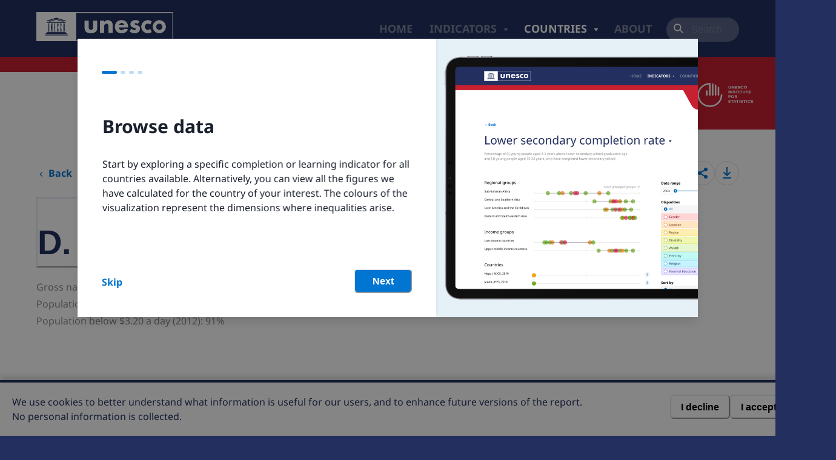

--- FILE ---
content_type: image/svg+xml
request_url: https://www.education-inequalities.org/_next/static/media/GEM-UNIFS-brand-logo.0518c15c.svg
body_size: 16641
content:
<?xml version="1.0" encoding="UTF-8"?>
<svg width="226px" height="48px" viewBox="0 0 226 48" version="1.1" xmlns="http://www.w3.org/2000/svg" xmlns:xlink="http://www.w3.org/1999/xlink">
    <title>Group</title>
    <g id="Symbols" stroke="none" stroke-width="1" fill="none" fill-rule="evenodd">
        <g id="components/desktop/header-secondary" transform="translate(-1182.000000, -35.000000)" fill="#FFFFFF">
            <g id="Group" transform="translate(1182.000000, 35.000000)">
                <g id="Group-2" transform="translate(0.000000, 0.000000)">
                    <g id="Group">
                        <path d="M44.3832432,31.4415787 C44.0364254,30.8502164 43.396522,30.4864865 42.7016651,30.4864865 L39.6083916,30.4864865 L39.6083916,43.1351351 L44.3832432,33.3541719 C44.7300611,32.7628097 44.7300611,32.0305322 44.3832432,31.4415787" id="Fill-34"></path>
                        <path d="M8.39160839,25.9459459 L8.39160839,21.0908499 C8.39160839,20.1908987 7.64066461,19.4594595 6.71265883,19.4594595 C5.78716458,19.4594595 5.03496503,20.1908987 5.03496503,21.0908499 L5.03496503,25.9459459 L8.39160839,25.9459459 Z" id="Fill-36"></path>
                        <path d="M25.0570672,27.5675676 C26.1253713,27.5675676 27.0633945,28.1462319 27.5398507,28.9969992 C30.115692,33.4361985 37.9300699,46.7027027 37.9300699,46.7027027 L9.94323139,46.7027027 L0.26893719,30.4680187 C-0.0896457299,29.8691545 -0.0896457299,29.1312684 0.26893719,28.5335925 C0.627520109,27.9371048 1.28388815,27.5675676 1.99981322,27.5675676 L25.0570672,27.5675676 Z" id="Fill-38"></path>
                        <path d="M33.2307692,34.7027027 L33.2307692,4.84385001 C33.2307692,3.96339666 32.4801063,3.24324324 31.5537028,3.24324324 C30.6260441,3.24324324 29.8741259,3.96339666 29.8741259,4.84385001 L29.8741259,28.899606 C30.6938297,30.3135949 31.9152261,32.4274007 33.2307692,34.7027027" id="Fill-40"></path>
                        <path d="M37.9300699,43.4594595 L37.9300699,17.821371 C37.9300699,16.9360166 37.1778704,16.2162162 36.2536319,16.2162162 C35.3256261,16.2162162 34.5734266,16.9360166 34.5734266,17.821371 L34.5734266,37.6362747 C35.7977914,39.7596857 36.9945296,41.8375094 37.9300699,43.4594595" id="Fill-42"></path>
                        <path d="M25.5923344,25.6696434 C26.6304585,25.6696434 27.4853105,26.018884 28.1958042,26.5945946 L28.1958042,11.3221716 C28.1958042,10.4460902 27.4426307,9.72972973 26.5174825,9.72972973 C25.5885685,9.72972973 24.8391608,10.4460902 24.8391608,11.3221716 L24.8391608,25.6696434 L25.5923344,25.6696434 Z" id="Fill-44"></path>
                        <path d="M23.1608392,25.6216216 L23.1608392,1.59895949 C23.1608392,0.715166623 22.4064103,0 21.4812622,0 C20.5548588,0 19.8041958,0.715166623 19.8041958,1.59895949 L19.8041958,25.6216216 L23.1608392,25.6216216 Z" id="Fill-46"></path>
                        <path d="M18.4615385,25.6216216 L18.4615385,14.5617782 C18.4615385,13.6847863 17.7083649,12.972973 16.7832168,12.972973 C15.8568133,12.972973 15.1048951,13.6847863 15.1048951,14.5617782 L15.1048951,25.6216216 L18.4615385,25.6216216 Z" id="Fill-48"></path>
                        <path d="M13.4265734,25.6216216 L13.4265734,8.0757281 C13.4265734,7.20021775 12.6736815,6.48648649 11.750134,6.48648649 C10.822822,6.48648649 10.0699301,7.20021775 10.0699301,8.0757281 L10.0699301,25.6216216 L13.4265734,25.6216216 Z" id="Fill-50"></path>
                    </g>
                    <g id="Group-21" transform="translate(52.027972, 9.729730)">
                        <path d="M12.2607269,7.45945946 C13.5656278,7.45945946 14.4335664,6.34768101 14.4335664,4.69703036 C14.4335664,3.02369036 13.5955567,1.94594595 12.2846701,1.94594595 C10.8301246,1.94594595 10.0699301,3.32999666 10.0699301,4.7027027 C10.0699301,6.60860861 11.1713143,7.45945946 12.2607269,7.45945946 M12.2846701,2.80246914 C12.5779735,2.80246914 13.5177415,2.93860527 13.5177415,4.7027027 C13.5177415,4.89556223 13.4818268,6.60293627 12.2547411,6.60293627 C11.2491295,6.60293627 10.9797692,5.40607274 10.9797692,4.69703036 C10.9797692,4.16950284 11.2132148,2.80246914 12.2846701,2.80246914" id="Fill-351"></path>
                        <path d="M24.5400314,6.94789635 C24.718139,7.36851491 25.1159127,7.41398718 25.2583987,7.41398718 L25.2821464,7.41398718 C25.3652633,7.41398718 25.4780648,7.40261911 25.5611817,7.37988298 C25.7214785,7.34577877 25.8461538,7.20936194 25.8461538,7.05020897 L25.8461538,6.89674004 C25.8461538,6.80579549 25.8045954,6.71485093 25.7333524,6.64664252 C25.6621093,6.58980217 25.5671186,6.55569797 25.4721279,6.55569797 L25.4424433,6.55569797 C25.4127587,6.561382 25.389011,6.561382 25.3593264,6.561382 C25.3533895,6.52727779 25.3474525,6.46475341 25.3474525,6.36812483 L25.3474525,4.58333798 C25.3474525,3.28169407 25.3474525,1.94594595 23.5366919,1.94594595 C23.1507921,1.94594595 22.5689739,2.07667874 22.0821464,2.42908888 C21.9277865,2.54276957 21.8981019,2.75307885 22.0109034,2.90086375 L22.111831,3.03159654 C22.2186956,3.17938144 22.4383616,3.21348565 22.5986585,3.11117303 C22.9014414,2.91791585 23.2517197,2.80423516 23.5366919,2.80423516 C24.1778793,2.80423516 24.3975453,2.95202006 24.4331668,3.91830593 L24.3025546,3.91830593 C22.5096047,3.91830593 21.4825175,4.60607412 21.4825175,5.80540541 C21.4825175,6.79442742 22.1712002,7.45945946 23.1804767,7.45945946 C23.5782503,7.45945946 24.0947624,7.31167456 24.5400314,6.94789635 M22.3968032,5.80540541 C22.3968032,5.12332126 23.0558013,4.77659515 24.3559869,4.77659515 L24.4331668,4.77659515 L24.4272299,5.75993313 C24.124447,6.29423238 23.6613672,6.60117024 23.1804767,6.60117024 C22.6817754,6.60117024 22.3968032,6.31696851 22.3968032,5.80540541" id="Fill-352"></path>
                        <path d="M21.6935134,15.5278378 L21.5565624,15.4230811 C21.4823806,15.378973 21.3853736,15.3514054 21.2997792,15.3679459 C21.2084785,15.378973 21.1228841,15.4230811 21.0715274,15.5002703 C20.8261568,15.8255676 20.4837792,15.9413514 20.2441148,15.9413514 C19.119975,15.9413514 18.9944365,14.6842703 18.9944365,14.1384324 C18.9944365,13.8241622 19.0572057,12.2583243 20.2327023,12.2583243 C20.3411218,12.2583243 20.7177372,12.2914054 21.0487023,12.6938919 C21.1628281,12.8372432 21.373961,12.8648108 21.5280309,12.749027 L21.6421568,12.6552973 C21.7905204,12.5505405 21.8190519,12.3520541 21.7163386,12.2087027 C21.3625484,11.7235135 20.8147442,11.4312973 20.2327023,11.4312973 C18.9487862,11.4312973 18.1156673,12.4954054 18.1156673,14.1439459 C18.1156673,15.7704324 18.9316673,16.7849189 20.2441148,16.7849189 C20.8546883,16.7849189 21.4253176,16.4816757 21.7734016,15.9744324 C21.8704085,15.8310811 21.8361708,15.6381081 21.6935134,15.5278378" id="Fill-353"></path>
                        <path d="M26.6002553,16.8137086 L26.6299804,16.8137086 C26.7072655,16.8137086 26.8202207,16.8023405 26.9034508,16.7852884 C27.069911,16.7511842 27.1888112,16.6147673 27.1888112,16.4556144 L27.1888112,16.2964614 C27.1888112,16.2112009 27.1471961,16.1202563 27.075856,16.0520479 C27.0045159,15.9838395 26.9153408,15.9554193 26.8142756,15.9611034 L26.7845506,15.9611034 L26.7013205,15.9611034 C26.6953755,15.9269992 26.6894305,15.8701588 26.6894305,15.7735302 L26.6894305,13.9830593 C26.6894305,12.6870995 26.6894305,11.3513514 24.8821478,11.3513514 C24.4957223,11.3513514 23.9071664,11.4820841 23.4196757,11.8344943 C23.2651055,11.948175 23.2353804,12.1584843 23.3483356,12.3062692 L23.4494007,12.4313179 C23.5623559,12.5847868 23.7704312,12.6188911 23.9368914,12.5165784 C24.2460319,12.3233213 24.5908424,12.2039565 24.8821478,12.2039565 C25.5182638,12.2039565 25.7382291,12.3517414 25.7738991,13.3237113 L25.6490539,13.3237113 C23.8536613,13.3237113 22.8251748,14.0114795 22.8251748,15.2051268 C22.8251748,16.1998328 23.5029058,16.8648649 24.5254473,16.8648649 C24.9178179,16.8648649 25.4350336,16.71708 25.8809093,16.3533018 C26.0652046,16.7739203 26.4575751,16.8137086 26.6002553,16.8137086 M23.7347612,15.2051268 C23.7347612,14.5287267 24.3946571,14.1820006 25.696614,14.1820006 L25.7798441,14.1820006 L25.7738991,15.1653385 C25.4647587,15.6939537 24.995103,16.0065756 24.5195023,16.0065756 C24.0201216,16.0065756 23.7347612,15.7166899 23.7347612,15.2051268" id="Fill-354"></path>
                        <path d="M32.0292587,12.3382703 L32.228979,12.3382703 L32.228979,16.3796757 C32.228979,16.5671351 32.383049,16.7104865 32.5770629,16.7104865 L32.7596643,16.7104865 C32.947972,16.7104865 33.102042,16.5671351 33.102042,16.3796757 L33.102042,11.831027 C33.102042,11.6490811 32.947972,11.5057297 32.7596643,11.5057297 L32.0292587,11.5057297 C31.840951,11.5057297 31.6811748,11.6490811 31.6811748,11.831027 L31.6811748,12.0074595 C31.6811748,12.1894054 31.840951,12.3382703 32.0292587,12.3382703" id="Fill-355"></path>
                        <path d="M32.7301259,11.4437838 C33.0725035,11.4437838 33.3292867,11.1901622 33.3292867,10.8648649 C33.3292867,10.5395676 33.0725035,10.2859459 32.7301259,10.2859459 C32.3877483,10.2859459 32.1252587,10.5395676 32.1252587,10.8648649 C32.1252587,11.1901622 32.3877483,11.4437838 32.7301259,11.4437838" id="Fill-356"></path>
                        <path d="M36.7881666,11.3513514 C35.3396069,11.3513514 34.5734266,12.7339796 34.5734266,14.0996083 C34.5734266,16.009222 35.6748108,16.8648649 36.7642234,16.8648649 C38.0691243,16.8648649 38.9370629,15.7485625 38.9370629,14.0939418 C38.9370629,12.4279881 38.0990532,11.3513514 36.7881666,11.3513514 M36.7881666,12.2069943 C37.08147,12.2069943 38.021238,12.348657 38.021238,14.1052749 C38.021238,14.3036027 37.9853233,15.9978889 36.7642234,15.9978889 C35.752626,15.9978889 35.4892515,14.8022555 35.4892515,14.0939418 C35.4892515,13.572623 35.7167113,12.2069943 36.7881666,12.2069943" id="Fill-357"></path>
                        <path d="M10.270684,21.4054054 C8.81613859,21.4054054 8.05594406,22.7880337 8.05594406,24.1536624 C8.05594406,26.063276 9.15732827,26.9189189 10.2467409,26.9189189 C11.5516418,26.9189189 12.4195804,25.8026166 12.4195804,24.1536624 C12.4195804,22.4820422 11.5815707,21.4054054 10.270684,21.4054054 M10.270684,22.2610483 C10.5639875,22.2610483 11.5037555,22.402711 11.5037555,24.1593289 C11.5037555,24.3576567 11.4678408,26.051943 10.2407551,26.051943 C9.23514346,26.051943 8.97176897,24.8563095 8.97176897,24.1536624 C8.97176897,23.6323435 9.19922875,22.2610483 10.270684,22.2610483" id="Fill-358"></path>
                        <path d="M19.6001119,21.8878378 L19.6001119,22.0642703 C19.6001119,22.2462162 19.7541818,22.3950811 19.9424895,22.3950811 L20.1479161,22.3950811 L20.1479161,26.4364865 C20.1479161,26.6184324 20.301986,26.7672973 20.4845874,26.7672973 L20.6728951,26.7672973 C20.8669091,26.7672973 21.0152727,26.6184324 21.0152727,26.4364865 L21.0152727,21.8878378 C21.0152727,21.7058919 20.8669091,21.557027 20.6728951,21.557027 L19.9424895,21.557027 C19.7541818,21.557027 19.6001119,21.7058919 19.6001119,21.8878378" id="Fill-359"></path>
                        <path d="M21.2482238,20.273027 C21.2482238,19.9422162 20.980028,19.6941081 20.6433566,19.6941081 C20.3066853,19.6941081 20.0384895,19.9422162 20.0384895,20.273027 C20.0384895,20.5983243 20.3066853,20.8464324 20.6433566,20.8464324 C20.980028,20.8464324 21.2482238,20.5983243 21.2482238,20.273027" id="Fill-360"></path>
                        <path d="M27.7252295,21.4054054 C26.270684,21.4054054 25.5104895,22.7880337 25.5104895,24.1536624 C25.5104895,26.063276 26.6058879,26.9189189 27.7012864,26.9189189 C29.0002014,26.9189189 29.8741259,25.8026166 29.8741259,24.1536624 C29.8741259,22.4820422 29.0301304,21.4054054 27.7252295,21.4054054 M27.7252295,22.2610483 C28.0125471,22.2610483 28.958301,22.402711 28.958301,24.1593289 C28.958301,24.3576567 28.9223863,26.051943 27.6953006,26.051943 C26.6896889,26.051943 26.4203286,24.8563095 26.4203286,24.1536624 C26.4203286,23.6323435 26.6537742,22.2610483 27.7252295,22.2610483" id="Fill-361"></path>
                        <path d="M36.4167273,19.6913514 C36.0743497,19.6913514 35.8175664,19.944973 35.8175664,20.2702703 C35.8175664,20.5955676 36.0743497,20.8491892 36.4167273,20.8491892 C36.7591049,20.8491892 37.0215944,20.5955676 37.0215944,20.2702703 C37.0215944,19.944973 36.7591049,19.6913514 36.4167273,19.6913514" id="Fill-362"></path>
                        <path d="M36.4434126,21.5597838 L35.713007,21.5597838 C35.5246993,21.5597838 35.3763357,21.7031351 35.3763357,21.8905946 L35.3763357,22.067027 C35.3763357,22.248973 35.5246993,22.3923243 35.713007,22.3923243 L35.9184336,22.3923243 L35.9184336,26.4392432 C35.9184336,26.6211892 36.0725035,26.7645405 36.2608112,26.7645405 L36.4434126,26.7645405 C36.6317203,26.7645405 36.7914965,26.6211892 36.7914965,26.4392432 L36.7914965,21.8905946 C36.7914965,21.7031351 36.6317203,21.5597838 36.4434126,21.5597838" id="Fill-363"></path>
                        <path d="M47.9828096,21.4557316 L47.8005014,21.4557316 C47.6064313,21.4557316 47.4476467,21.6011184 47.4476467,21.7912395 L47.4476467,21.9366263 C47.0595065,21.5955266 46.5831527,21.4054054 46.1009179,21.4054054 C45.0717584,21.4054054 43.972028,22.1267474 43.972028,24.1453868 C43.972028,25.7614166 44.7953556,26.8070829 46.0656325,26.8070829 C46.5596291,26.8070829 47.0242211,26.6169618 47.4064803,26.2814539 C47.3241476,27.5228332 46.7360564,27.6849953 46.1773698,27.6849953 C45.701016,27.6849953 45.3481613,27.5787512 45.0423539,27.332712 C44.9070929,27.2152842 44.6894992,27.2264678 44.5601191,27.3550792 L44.4542627,27.4557316 C44.3248827,27.5899348 44.3248827,27.7968313 44.4542627,27.9254427 C44.8835693,28.333644 45.4363749,28.5405405 46.1714889,28.5405405 C48.3356643,28.5405405 48.3356643,26.6001864 48.3356643,25.666356 L48.3356643,21.7912395 C48.3356643,21.6011184 48.1768797,21.4557316 47.9828096,21.4557316 M46.1009179,25.9571295 C44.9306166,25.9571295 44.8718074,24.4417521 44.8718074,24.1342032 C44.8718074,23.5694315 44.9894257,22.2553588 46.1185607,22.2553588 C46.6890091,22.2553588 47.1888866,22.7865797 47.4476467,23.3401678 L47.4476467,24.749301 C47.2006484,25.3420317 46.7242946,25.9571295 46.1009179,25.9571295" id="Fill-364"></path>
                        <path d="M3.41619671,33.3742767 C4.27250169,33.0837417 4.77690052,32.4244507 4.77690052,31.5528457 C4.77690052,30.2342638 4.03203248,29.5135135 2.67132867,29.5135135 L0.923528085,29.5135135 C0.788630724,29.5135135 0.671328671,29.6196705 0.671328671,29.7537636 L0.671328671,36.0840742 C0.671328671,36.2181673 0.788630724,36.3243243 0.923528085,36.3243243 L1.11707647,36.3243243 C1.25783894,36.3243243 1.36341078,36.2181673 1.36341078,36.0840742 L1.36341078,33.4804337 L2.67719377,33.4804337 L4.33701782,36.2069929 C4.38393864,36.2852138 4.47191518,36.3243243 4.55402662,36.3243243 L4.78276562,36.3243243 C4.92352808,36.3243243 5.03496503,36.2181673 5.03496503,36.0840742 C5.03496503,36.0337893 5.01736973,35.9835044 4.98804421,35.9443939 L3.41619671,33.3742767 Z M1.36341078,30.1672173 L2.67132867,30.1672173 C3.63907061,30.1672173 4.08481841,30.608607 4.08481841,31.5584329 C4.08481841,32.2233111 3.63907061,32.5417821 3.36927589,32.670288 C3.1815926,32.7652706 2.92939319,32.8211427 2.7241146,32.8211427 L1.36341078,32.8211427 L1.36341078,30.1672173 Z" id="Fill-365"></path>
                        <path d="M8.46709512,31.4594595 C7.17476227,31.4594595 6.37762238,32.4906445 6.37762238,34.1483021 C6.37762238,35.6895357 7.15664545,36.6486486 8.41274468,36.6486486 C9.20988457,36.6486486 9.77150586,36.3880804 10.1640369,35.8336798 C10.2425431,35.7283437 10.2123484,35.5841996 10.1036475,35.5065835 L9.96475189,35.4178794 C9.91040144,35.3790714 9.84397312,35.3624394 9.77150586,35.3735274 C9.70507753,35.3846154 9.63864921,35.4178794 9.59637664,35.4733195 C9.31254652,35.8447678 8.96228809,36.005544 8.43690043,36.005544 C8.09268093,36.005544 7.80281188,35.9002079 7.58541009,35.6950797 C7.27742422,35.4012474 7.10229501,34.8967429 7.09021713,34.2702703 L10.14592,34.2702703 C10.2908546,34.2702703 10.4055944,34.1649342 10.4055944,34.031878 L10.4055944,33.8821899 C10.4055944,32.3908524 9.66280496,31.4594595 8.46709512,31.4594595 L8.46709512,31.4594595 Z M7.11437288,33.6216216 C7.26534635,32.1857242 8.26177121,32.1025641 8.46709512,32.1025641 C9.4333253,32.1025641 9.65072708,33.028413 9.69299965,33.6216216 L7.11437288,33.6216216 Z" id="Fill-366"></path>
                        <path d="M14.1830001,31.4594595 C13.6724121,31.4594595 13.1731705,31.7050416 12.7533537,32.141632 L12.7533537,31.7377859 C12.7533537,31.6068087 12.6455629,31.5085759 12.5094061,31.5085759 L12.3278637,31.5085759 C12.1860337,31.5085759 12.0839161,31.6068087 12.0839161,31.7377859 L12.0839161,38.0356029 C12.0839161,38.1174636 12.1236285,38.1884096 12.1860337,38.2320686 C12.2257461,38.2593555 12.2768049,38.2702703 12.3278637,38.2702703 C12.3562297,38.2702703 12.3902689,38.2648129 12.4129617,38.2538981 L12.5945041,38.1829522 C12.6852753,38.1502079 12.7476805,38.0628898 12.7476805,37.964657 L12.7476805,35.9072245 C13.0994189,36.3274428 13.5249089,36.5730249 14.1489609,36.5730249 C14.7900325,36.5730249 15.3176401,36.2619543 15.6807249,35.6725572 C15.9530385,35.2195946 16.1118881,34.608368 16.1118881,33.9971414 C16.1118881,32.7692308 15.6013001,31.4594595 14.1830001,31.4594595 M14.1773269,32.0925156 C15.3460061,32.0925156 15.4424505,33.5496362 15.4424505,33.9971414 C15.4424505,34.7502599 15.0850389,35.9454262 14.1432877,35.9454262 C13.6100069,35.9454262 13.1391313,35.5306653 12.7476805,34.7175156 L12.7476805,33.1894491 C13.1334581,32.5018191 13.6667389,32.0925156 14.1773269,32.0925156" id="Fill-367"></path>
                        <path d="M19.8331324,31.4594595 C18.4962624,31.4594595 17.7902098,32.765055 17.7902098,34.0540541 C17.7902098,35.8464819 18.8087774,36.6486486 19.8157704,36.6486486 C21.0079576,36.6486486 21.8181818,35.6030658 21.8181818,34.0485219 C21.8181818,32.85357 21.2973234,31.4594595 19.8331324,31.4594595 M19.8331324,32.1067251 C21.0368941,32.1067251 21.1294912,33.6004149 21.1294912,34.0595862 C21.1294912,34.950268 20.7822522,35.9958509 19.8099831,35.9958509 C18.8897999,35.9958509 18.4789004,35.0221864 18.4789004,34.0485219 C18.4789004,33.2684838 18.837714,32.1067251 19.8331324,32.1067251" id="Fill-368"></path>
                        <path d="M29.0351329,31.2023448 L28.2191329,31.2023448 L28.2191329,30.3959528 C28.2191329,30.3236556 28.1848951,30.2457971 28.1164196,30.2013065 C28.0479441,30.1623772 27.9680559,30.1512546 27.8938741,30.1734999 L27.7112727,30.2402358 C27.6142657,30.279165 27.5457902,30.3681462 27.5457902,30.4626887 L27.5457902,31.2023448 L27.0151049,31.2023448 C26.8781538,31.2023448 26.7754406,31.30801 26.7754406,31.4359204 L26.7754406,31.6083215 C26.7754406,31.7417933 26.8781538,31.8474584 27.0151049,31.8474584 L27.5457902,31.8474584 L27.5457902,35.1063943 C27.5457902,35.5012484 27.5457902,36.3243243 28.7155804,36.3243243 C28.7612308,36.3243243 28.8924755,36.3132017 28.960951,36.302079 C29.0979021,36.2909564 29.1949091,36.1741686 29.1777902,36.0406968 L29.1606713,35.8849797 C29.154965,35.7626306 29.0465455,35.6736494 28.9153007,35.6736494 L28.8068811,35.6736494 L28.7098741,35.6736494 C28.2876084,35.6736494 28.2191329,35.5513003 28.2191329,35.1286396 L28.2191329,31.8474584 L29.0351329,31.8474584 C29.1663776,31.8474584 29.2805035,31.7417933 29.2805035,31.6083215 L29.2805035,31.4359204 C29.2805035,31.30801 29.1663776,31.2023448 29.0351329,31.2023448" id="Fill-369"></path>
                        <path d="M9.06691544,6.73519131 L9.04409027,6.57965761 C9.02126509,6.4019048 8.86148887,6.27969974 8.68459376,6.29080929 L8.62753083,6.29636407 C8.57046789,6.30191884 8.50769866,6.30191884 8.4734609,6.30191884 C8.35362873,6.30191884 8.29656579,6.28525451 8.27944691,6.27969974 C8.26803432,6.24637109 8.24520915,6.15749468 8.24520915,5.94085845 L8.24520915,0.336090173 C8.24520915,0.224994667 8.1938525,0.125008712 8.09684551,0.0639061836 C8.02266369,0.0139132059 7.94277558,-0.00830589525 7.85147488,0.00280365534 C7.74876159,0.0139132059 7.5661602,0.102789611 7.5661602,0.102789611 C7.45203432,0.152782588 7.3778525,0.274987645 7.3778525,0.397192701 L7.3778525,5.91863935 C7.3778525,6.34635704 7.3778525,7.13513514 8.4734609,7.13513514 C8.50769866,7.13513514 8.68459376,7.12402558 8.79301334,7.10736126 C8.96990845,7.07403261 9.08974062,6.90738935 9.06691544,6.73519131" id="Fill-370"></path>
                        <path d="M18.3727789,1.76721613 C17.8983433,1.76721613 17.4239076,1.96602795 17.0139015,2.32499372 L17.0139015,0.325830474 C17.0139015,0.220902017 16.9553292,0.115973559 16.8616136,0.0552255041 C16.8323274,0.0441804033 16.8088985,0.0331353025 16.7854696,0.0220902017 C16.7796123,0.0220902017 16.7737551,0.0165676512 16.7678979,0.0165676512 C16.7503262,0.0110451008 16.7327545,0.00552255041 16.7093256,0.00552255041 C16.7034683,0 16.6917539,0 16.6858967,0 L16.6273244,0 L16.6038954,0 C16.5394659,0.0110451008 16.4516075,0.0441804033 16.3871779,0.066270605 L16.3403201,0.0828382562 C16.2056038,0.13254121 16.1118881,0.259559869 16.1118881,0.392101079 L16.1118881,6.7043762 C16.1118881,6.88662037 16.2758906,7.03572923 16.4691791,7.03572923 L16.6507533,7.03572923 C16.8440419,7.03572923 17.0080443,6.88662037 17.0080443,6.7043762 L17.0080443,6.6160154 C17.3360492,6.92527822 17.763627,7.13513514 18.34935,7.13513514 C19.0522176,7.13513514 19.6320834,6.80378211 20.0128033,6.19077901 C20.3056648,5.72136223 20.4755245,5.08626893 20.4755245,4.44565308 C20.4755245,2.46858004 19.3919369,1.76721613 18.3727789,1.76721613 M18.34935,6.29570747 C17.8339137,6.29570747 17.382907,5.91465149 17.0080443,5.15806209 L17.0080443,3.63936072 C17.382907,2.98769977 17.8866288,2.59559869 18.3610644,2.59559869 C19.4856526,2.59559869 19.5793683,4.0093716 19.5793683,4.44565308 C19.5793683,5.19119739 19.2455062,6.29570747 18.34935,6.29570747" id="Fill-371"></path>
                        <path d="M28.8711112,6.73550243 L28.8482861,6.58008971 C28.8254609,6.40247518 28.671391,6.28036519 28.4887896,6.2914661 L28.4317266,6.29701655 C28.3746637,6.302567 28.3118945,6.302567 28.2776567,6.302567 C28.1578245,6.302567 28.1064679,6.28591564 28.0836427,6.28036519 C28.0722301,6.24706246 28.049405,6.15825519 28.049405,5.94178748 L28.049405,0.341379181 C28.049405,0.31362691 28.0436987,0.285874639 28.0379924,0.258122368 C28.0265798,0.180416009 27.9752231,0.113810559 27.9010413,0.0638564707 C27.8325658,0.0139023828 27.7469714,-0.00829943405 27.661377,0.00280147437 C27.5586637,0.0139023828 27.3760623,0.108260104 27.3760623,0.108260104 C27.2619364,0.158214192 27.1820483,0.274773731 27.1820483,0.402434178 L27.1820483,5.91958566 C27.1820483,6.34697064 27.1820483,7.13513514 28.2776567,7.13513514 C28.3176008,7.13513514 28.4887896,7.12403423 28.5972091,7.10738286 C28.7741043,7.07408014 28.8939364,6.90756651 28.8711112,6.73550243" id="Fill-372"></path>
                        <path d="M10.7004771,10.238585 C10.6713473,10.1890166 10.6363916,10.1449557 10.5839581,10.1174176 C10.5140467,10.0678491 10.4208315,10.0458187 10.3392682,10.0568339 C10.2285752,10.0678491 10.0479707,10.1504633 10.0479707,10.1504633 C9.92562578,10.211047 9.84988843,10.3267068 9.84988843,10.4533818 L9.84988843,12.3259693 C9.46537575,12.0175432 9.00512572,11.8412996 8.55652758,11.8412996 C7.0592585,11.8412996 6.37762238,13.2842935 6.37762238,14.6226428 C6.37762238,15.2229723 6.53492302,15.8233018 6.80874266,16.2639107 C7.18160344,16.8642402 7.76419842,17.1891892 8.47496429,17.1891892 C9.01095167,17.1891892 9.46537575,17.0129457 9.84988843,16.682489 L9.84988843,16.754088 C9.84988843,16.9358391 10.0071891,17.079037 10.1994454,17.079037 L10.3917018,17.079037 C10.5839581,17.079037 10.7412587,16.9358391 10.7412587,16.754088 L10.7412587,10.3927981 C10.7412587,10.3432296 10.7296068,10.2881535 10.7004771,10.238585 L10.7004771,10.238585 Z M9.84988843,15.2339875 C9.48867954,15.9224388 9.12747066,16.3465248 8.49826809,16.3465248 C7.53116043,16.3465248 7.27481864,15.2670332 7.27481864,14.6226428 C7.27481864,13.8625926 7.62437562,12.6619336 8.54487569,12.6619336 C9.06338521,12.6619336 9.60519854,13.1466033 9.84988843,13.6422882 L9.84988843,15.2339875 Z" id="Fill-373"></path>
                        <path d="M30.3834965,12.0387386 L29.6702098,12.0387386 L29.6702098,11.3484164 C29.6702098,11.2459467 29.6131469,11.143477 29.5218462,11.0841524 C29.4476643,11.0356142 29.3563636,11.0194347 29.2764755,11.030221 C29.1680559,11.0356142 28.9911608,11.1219044 28.9911608,11.1219044 C28.9911608,11.1272976 28.9854545,11.1272976 28.9854545,11.1326907 C28.974042,11.1326907 28.9683357,11.1380839 28.9626294,11.143477 C28.9512168,11.143477 28.9455105,11.1488701 28.9398042,11.1542633 C28.9340979,11.1596564 28.9226853,11.1650496 28.916979,11.1704427 C28.9112727,11.1758358 28.9055664,11.181229 28.9055664,11.1866221 C28.8941538,11.1920153 28.8884476,11.1974084 28.8827413,11.2028016 C28.877035,11.2081947 28.8713287,11.2135878 28.8713287,11.218981 C28.8599161,11.2243741 28.8542098,11.2351604 28.8485035,11.2405536 C28.8485035,11.2459467 28.8427972,11.2513398 28.8427972,11.2513398 C28.8370909,11.2621261 28.8370909,11.2675193 28.8313846,11.2783055 C28.8313846,11.2836987 28.8313846,11.2836987 28.8256783,11.2890918 C28.8085594,11.332237 28.7971469,11.3753821 28.7971469,11.4185272 L28.7971469,12.0387386 L28.3634685,12.0387386 C28.1694545,12.0387386 28.0153846,12.1789603 28.0153846,12.3623271 L28.0153846,12.5295145 C28.0153846,12.7074882 28.1694545,12.8477099 28.3634685,12.8477099 L28.7971469,12.8477099 L28.7971469,15.9218008 C28.7971469,16.2993208 28.7971469,17.1891892 30.0639441,17.1891892 C30.1153007,17.1891892 30.257958,17.1784029 30.3207273,17.1730098 C30.509035,17.1514372 30.645986,16.9950361 30.6231608,16.8170624 L30.606042,16.6606613 C30.5889231,16.4934739 30.4462657,16.3748247 30.2636643,16.3748247 L30.1495385,16.3748247 L30.0582378,16.3748247 C29.7101538,16.3748247 29.6645035,16.3262865 29.6645035,15.9379802 L29.6702098,12.8477099 L30.3834965,12.8477099 C30.5718042,12.8477099 30.7258741,12.7074882 30.7258741,12.5295145 L30.7258741,12.3623271 C30.7258741,12.1789603 30.5718042,12.0387386 30.3834965,12.0387386" id="Fill-374"></path>
                        <path d="M4.57359441,11.5236077 L4.57359441,11.5236077 L4.61353846,11.5236077 C4.61353846,11.5236077 4.95591608,11.4630427 4.96732867,11.1767353 L4.96732867,10.7252507 C4.95591608,10.4389434 4.61353846,10.3838843 4.61353846,10.3838843 L1.18405594,10.3783784 C0.938685315,10.3783784 0.738965035,10.5710852 0.738965035,10.8078394 L0.738965035,16.7542223 C0.738965035,16.9964823 0.938685315,17.1891892 1.18405594,17.1891892 L4.61353846,17.1891892 C4.61353846,17.1891892 4.95591608,17.1341301 4.96732867,16.8423169 L4.96732867,16.401844 C4.95591608,16.1100308 4.61353846,16.0494658 4.61353846,16.0494658 L1.92016783,16.0494658 L1.92016783,14.3095982 L4.20268531,14.3095982 C4.20268531,14.3095982 4.54506294,14.2490332 4.56218182,13.95722 L4.56218182,13.5167471 C4.54506294,13.2304398 4.20268531,13.1698748 4.20268531,13.1698748 L1.92016783,13.1698748 L1.92016783,11.5236077 L4.57359441,11.5236077 Z" id="Fill-375"></path>
                        <path d="M6.35194406,20.2191026 C6.35194406,19.9766465 6.15222378,19.7837838 5.90114685,19.7837838 L5.61012587,19.7837838 C5.43893706,19.7837838 5.28486713,19.87746 5.20497902,20.0317502 L3.53303497,23.4206245 L1.85538462,20.0317502 C1.7754965,19.87746 1.62142657,19.7837838 1.45023776,19.7837838 L1.1420979,19.7837838 C0.891020979,19.7837838 0.691300699,19.9766465 0.691300699,20.2191026 L0.691300699,26.2474416 C0.691300699,26.2474416 0.75406993,26.5835739 1.0507972,26.5945946 L1.5073007,26.5945946 C1.80973427,26.5835739 1.8725035,26.2474416 1.8725035,26.2474416 L1.8667972,22.7097875 L3.03088112,25.0627132 C3.11076923,25.211493 3.26483916,25.3106796 3.43602797,25.3106796 L3.61862937,25.3106796 C3.78981818,25.3106796 3.94388811,25.211493 4.02377622,25.0627132 L5.17644755,22.7428496 L5.17644755,26.252952 C5.17644755,26.252952 5.23351049,26.5835739 5.53023776,26.5945946 L5.99815385,26.5945946 C6.29488112,26.5835739 6.35765035,26.252952 6.35765035,26.252952 L6.35194406,20.2191026 Z" id="Fill-376"></path>
                        <path d="M5.29158042,2.93438708 L3.39138462,2.93438708 C3.39138462,2.93438708 3.0433007,2.99017391 3.03188811,3.28584409 L3.03188811,3.74329607 C3.0433007,4.03896625 3.39138462,4.09475308 3.39138462,4.09475308 L4.49840559,4.09475308 L4.49840559,5.79067261 C4.19597203,5.88551022 3.87071329,5.93571836 3.56827972,5.93571836 C2.78651748,5.93571836 1.87351049,5.66794159 1.87351049,3.57593559 C1.87351049,2.71123978 2.0446993,2.07526995 2.35854545,1.69034085 C2.62674126,1.37235594 3.02618182,1.21615282 3.56827972,1.21615282 C3.99054545,1.21615282 4.43563636,1.31656911 4.87502098,1.50624432 C4.9434965,1.53971642 5.01197203,1.57318851 5.08615385,1.61781797 C5.08615385,1.61781797 5.09186014,1.61781797 5.09756643,1.62339666 C5.32581818,1.7070769 5.5768951,1.50066564 5.63966434,1.04879234 C5.69672727,0.64712719 5.55406993,0.535553536 5.52553846,0.513238806 C5.51412587,0.50208144 5.50271329,0.496502758 5.4913007,0.496502758 C4.93208392,0.189675211 4.36145455,0.0446294614 3.76229371,0.0111573653 C3.73376224,0.00557868267 3.56827972,0 3.51692308,0 C2.65527273,0 1.94198601,0.306827547 1.45695105,0.887010545 C0.954797203,1.49508696 0.698013986,2.39883355 0.698013986,3.57593559 C0.698013986,4.75303763 0.954797203,5.65678423 1.46836364,6.26486064 C1.9533986,6.84504364 2.64956643,7.13513514 3.52833566,7.13513514 C4.2245035,7.13513514 4.90925874,6.97335334 5.47988811,6.64978974 C5.60542657,6.58284555 5.67960839,6.46011453 5.67960839,6.32064747 L5.67960839,3.30258014 C5.67960839,3.09616888 5.50271329,2.93438708 5.29158042,2.93438708" id="Fill-377"></path>
                        <path d="M24.3415385,21.4414187 L23.6282517,21.4414187 L23.6282517,20.7568441 C23.6282517,20.6544274 23.5711888,20.5520107 23.4798881,20.4927169 C23.4057063,20.4442037 23.3144056,20.4280326 23.2345175,20.433423 C23.1260979,20.4442037 22.9492028,20.5304493 22.9492028,20.5304493 C22.9434965,20.5358397 22.9434965,20.5358397 22.9377902,20.5358397 C22.9320839,20.54123 22.9263776,20.5466204 22.914965,20.5520107 C22.9092587,20.5520107 22.9035524,20.5574011 22.8978462,20.5627914 C22.8921399,20.5681818 22.8807273,20.5735721 22.875021,20.5789625 C22.8693147,20.5843528 22.8636084,20.5897432 22.8579021,20.5897432 C22.8521958,20.6005239 22.8464895,20.6059142 22.8407832,20.6113046 C22.8350769,20.6166949 22.8293706,20.6220853 22.8293706,20.6274756 C22.817958,20.632866 22.8122517,20.6436467 22.8065455,20.6490371 C22.8065455,20.6544274 22.8008392,20.6544274 22.8008392,20.6598178 C22.7951329,20.6652081 22.7951329,20.6759888 22.7894266,20.6867695 C22.7894266,20.6921599 22.7837203,20.6921599 22.7837203,20.6975502 C22.7666014,20.7352827 22.7551888,20.7784055 22.7551888,20.8269186 L22.7551888,21.4414187 L22.3215105,21.4414187 C22.1274965,21.4414187 21.9734266,21.5869582 21.9734266,21.7702301 L21.9734266,21.937331 C21.9734266,22.1152126 22.1274965,22.2553618 22.3215105,22.2553618 L22.7551888,22.2553618 L22.7551888,25.3224717 C22.7551888,25.7051866 22.7551888,26.5945946 24.021986,26.5945946 C24.0733427,26.5945946 24.2102937,26.5838139 24.2787692,26.5730332 C24.4613706,26.5568621 24.604028,26.3951516 24.5812028,26.2226604 L24.5640839,26.0609498 C24.546965,25.8992393 24.3986014,25.7752612 24.2217063,25.7752612 C24.1931748,25.7752612 24.1532308,25.7806515 24.1075804,25.7806515 L24.0162797,25.7806515 C23.6681958,25.7806515 23.6225455,25.7321384 23.6225455,25.3440331 L23.6282517,22.2553618 L24.3415385,22.2553618 C24.5298462,22.2553618 24.6839161,22.1152126 24.6839161,21.937331 L24.6839161,21.7702301 C24.6839161,21.5869582 24.5298462,21.4414187 24.3415385,21.4414187" id="Fill-378"></path>
                        <path d="M25.472064,31.6006235 C25.4322153,31.5441579 25.3752886,31.5046319 25.3183618,31.4876923 C25.2329718,31.4763991 25.1305037,31.4594595 25.0280356,31.4594595 C24.6978606,31.4594595 24.2595248,31.5385113 23.8325745,32.1088139 L23.8325745,31.7417875 C23.8325745,31.6119166 23.718721,31.5046319 23.5877896,31.5046319 L23.4056241,31.5046319 C23.2633073,31.5046319 23.1608392,31.6119166 23.1608392,31.7417875 L23.1608392,36.4058465 C23.1608392,36.5357174 23.2633073,36.6486486 23.4056241,36.6486486 L23.5877896,36.6486486 C23.718721,36.6486486 23.8325745,36.5357174 23.8325745,36.4058465 L23.8325745,33.469635 C23.9236572,32.6508837 24.4872317,32.210452 24.8060214,32.1426933 C24.8515627,32.1314002 24.8914114,32.120107 24.9426455,32.120107 C24.9881869,32.1144605 25.0109575,32.1144605 25.0109575,32.1144605 L25.0166502,32.1144605 C25.0508063,32.120107 25.1134256,32.1314002 25.1532743,32.1426933 C25.2158937,32.159633 25.2898985,32.1539864 25.3468252,32.120107 C25.4037519,32.0862277 25.4436006,32.0297621 25.4606786,31.9620034 L25.50622,31.78696 C25.5176054,31.7192012 25.50622,31.6570891 25.472064,31.6006235 L25.472064,31.6006235 Z" id="Fill-379"></path>
                        <path d="M34.2860801,21.3925946 C34.2347235,21.3154054 34.1605417,21.2657838 34.069241,21.2492432 C33.9779403,21.2327027 33.875227,21.2106486 33.7553948,21.2106486 C33.5670871,21.2106486 33.1219962,21.2106486 32.6540801,21.6848108 L32.6540801,21.5855676 C32.6540801,21.4036216 32.5057165,21.2602703 32.3117025,21.2602703 L32.1291011,21.2602703 C31.9407934,21.2602703 31.7867235,21.4036216 31.7867235,21.5855676 L31.7867235,26.1342162 C31.7867235,26.3216757 31.9407934,26.465027 32.1291011,26.465027 L32.3117025,26.465027 C32.5057165,26.465027 32.6540801,26.3216757 32.6540801,26.1342162 L32.6540801,22.770973 C32.7796186,22.3188649 33.3160102,21.9935676 33.5271431,21.9825405 C33.7725137,21.966 33.8809333,22.0597297 33.8809333,22.0597297 L33.8866396,22.0652432 C33.9665277,22.0817838 34.0521221,22.0707568 34.1263039,22.0321622 C34.2004857,21.9825405 34.263255,21.9108649 34.2860801,21.8226486 L34.3317305,21.6462162 C34.3488494,21.558 34.3374368,21.4697838 34.2860801,21.3925946" id="Fill-380"></path>
                        <path d="M41.04,21.2078919 C40.7204476,21.2078919 40.224,21.2961081 39.7503776,21.7427027 L39.7503776,21.5883243 C39.7503776,21.4063784 39.5963077,21.263027 39.408,21.263027 L39.2253986,21.263027 C39.0313846,21.263027 38.883021,21.4063784 38.883021,21.5883243 L38.883021,26.1424865 C38.883021,26.3244324 39.0313846,26.4677838 39.2253986,26.4677838 L39.408,26.4677838 C39.5906014,26.4677838 39.7446713,26.3244324 39.7446713,26.1424865 L39.7446713,22.8178378 C39.7446713,22.2940541 40.4864895,22.1121081 40.845986,22.056973 C40.8802238,22.0459459 40.9201678,22.0459459 40.9544056,22.0404324 C41.0000559,22.0349189 41.0228811,22.0349189 41.0228811,22.0349189 L41.0342937,22.0349189 C41.4166154,22.0349189 41.8160559,22.1782703 41.8160559,23.2203243 L41.8160559,26.1424865 C41.8160559,26.3244324 41.9701259,26.4677838 42.1584336,26.4677838 L42.3467413,26.4677838 C42.535049,26.4677838 42.6834126,26.3244324 42.6834126,26.1424865 L42.6834126,23.2258378 C42.6834126,22.4704865 42.4722797,21.2078919 41.04,21.2078919" id="Fill-381"></path>
                        <path d="M42.7183217,11.4781622 C42.3987692,11.4781622 41.9023217,11.5663784 41.4286993,12.0074595 L41.4286993,11.8585946 C41.4286993,11.6766486 41.2746294,11.5277838 41.092028,11.5277838 L40.9037203,11.5277838 C40.7097063,11.5277838 40.5613427,11.6766486 40.5613427,11.8585946 L40.5613427,16.4072432 C40.5613427,16.5891892 40.7097063,16.7380541 40.9037203,16.7380541 L41.0863217,16.7380541 C41.2746294,16.7380541 41.422993,16.5891892 41.422993,16.4072432 L41.422993,13.0881081 C41.422993,12.5643243 42.1648112,12.3823784 42.5243077,12.3217297 C42.5585455,12.3162162 42.5984895,12.3107027 42.6327273,12.3051892 C42.6783776,12.2996757 42.7069091,12.2996757 42.7069091,12.2996757 L42.7069091,12.3051892 L42.7126154,12.3051892 C43.0949371,12.3051892 43.4943776,12.4485405 43.4943776,13.4905946 L43.4943776,16.4072432 C43.4943776,16.5891892 43.6484476,16.7380541 43.8367552,16.7380541 L44.0250629,16.7380541 C44.2133706,16.7380541 44.3617343,16.5891892 44.3617343,16.4072432 L44.3617343,13.4961081 C44.3617343,12.7407568 44.1506014,11.4781622 42.7183217,11.4781622" id="Fill-382"></path>
                        <path d="M14.3446154,16.7352973 C14.6641678,16.7352973 15.1606154,16.6470811 15.6342378,16.206 L15.6342378,16.3603784 C15.6342378,16.5423243 15.7883077,16.6856757 15.9766154,16.6856757 L16.1592168,16.6856757 C16.3532308,16.6856757 16.5015944,16.5423243 16.5015944,16.3603784 L16.5015944,11.8062162 C16.5015944,11.6242703 16.3532308,11.4809189 16.1592168,11.4809189 L15.9766154,11.4809189 C15.7883077,11.4809189 15.6399441,11.6242703 15.6399441,11.8062162 L15.6399441,15.1308649 C15.6399441,15.6546486 14.8981259,15.8310811 14.5386294,15.8917297 C14.5043916,15.8972432 14.4644476,15.9027568 14.4302098,15.9082703 C14.3845594,15.9137838 14.3617343,15.9137838 14.3617343,15.9137838 L14.3617343,15.9082703 C14.356028,15.9082703 14.3503217,15.9137838 14.3503217,15.9137838 C13.968,15.9137838 13.5685594,15.7649189 13.5685594,14.7228649 L13.5685594,11.8062162 C13.5685594,11.6242703 13.4144895,11.4809189 13.2261818,11.4809189 L13.0378741,11.4809189 C12.8495664,11.4809189 12.7012028,11.6242703 12.7012028,11.8062162 L12.7012028,14.7173514 C12.7012028,15.4727027 12.9123357,16.7352973 14.3446154,16.7352973" id="Fill-383"></path>
                        <path d="M16.197986,21.2106486 C15.8841399,21.2106486 15.381986,21.2988649 14.9083636,21.7399459 L14.9083636,21.5855676 C14.9083636,21.4036216 14.76,21.2602703 14.5716923,21.2602703 L14.3890909,21.2602703 C14.1950769,21.2602703 14.041007,21.4036216 14.041007,21.5855676 L14.041007,26.1397297 C14.041007,26.3216757 14.1950769,26.465027 14.3890909,26.465027 L14.565986,26.465027 C14.7542937,26.465027 14.9083636,26.3216757 14.9083636,26.1397297 C14.9083636,26.1397297 14.9026573,23.2837297 14.9026573,22.8150811 C14.9026573,22.2912973 15.6501818,22.1148649 16.003972,22.0542162 C16.0439161,22.0487027 16.0781538,22.0431892 16.1123916,22.0376757 C16.158042,22.0321622 16.1865734,22.0321622 16.1865734,22.0321622 L16.1865734,22.0376757 C16.1922797,22.0376757 16.1922797,22.0321622 16.197986,22.0321622 C16.5803077,22.0321622 16.9797483,22.181027 16.9797483,23.2230811 L16.9797483,26.1397297 C16.9797483,26.3216757 17.1281119,26.465027 17.3164196,26.465027 L17.5047273,26.465027 C17.693035,26.465027 17.8471049,26.3216757 17.8471049,26.1397297 L17.8471049,23.2285946 C17.8471049,22.4732432 17.635972,21.2106486 16.197986,21.2106486" id="Fill-384"></path>
                    </g>
                </g>
                <g transform="translate(125.000000, 0.000000)" id="logo/gem">
                    <g id="Group-18" transform="translate(4.363636, 7.135135)">
                        <path d="M39.70201,18.6048409 C39.3766789,18.6048409 39.0513479,18.7339632 38.836397,18.9472958 C38.5923987,19.1830843 38.4820185,19.469399 38.4820185,19.7837838 C38.4820185,29.389361 30.4126459,37.1872258 20.4726197,37.1872258 C10.5325935,37.1872258 2.46903047,29.3612909 2.46903047,19.7837838 C2.46903047,10.5992576 9.88193138,3.04279535 19.2526282,2.43648188 L19.2526282,19.7837838 C19.2526282,20.4406234 19.8219576,20.9683406 20.4726197,20.9683406 C21.1581388,20.9683406 21.6926113,20.4406234 21.6926113,19.7837838 L21.6926113,1.17894285 C21.6926113,0.864558088 21.5589931,0.544559315 21.3440423,0.336840814 C21.1000439,0.101052244 20.7979508,0 20.4726197,0 C9.17898388,0 0,8.87014142 0,19.7837838 C0,30.6974261 9.17898388,39.5675676 20.4726197,39.5675676 C31.7720651,39.5675676 40.951049,30.6974261 40.951049,19.7837838 C40.951049,19.469399 40.8116213,19.1550143 40.5966705,18.9472958 C40.3526722,18.7339632 40.0273411,18.6048409 39.70201,18.6048409" id="Fill-340"></path>
                        <path d="M90.834332,31.3986592 C90.834332,31.1359819 90.6137583,30.9850822 90.0449104,30.901249 L89.5573264,30.8230047 C88.5008945,30.6665161 88.0655516,30.1970503 88.0655516,29.520796 C88.0655516,28.7327641 88.7156636,28.2129984 89.9404281,28.2129984 C91.1303652,28.2129984 91.7804771,28.7327641 91.8385228,29.520796 L90.7472635,29.520796 C90.7008269,29.2581187 90.3989892,29.1016301 89.9404281,29.1016301 C89.4528441,29.1016301 89.1800293,29.2581187 89.1800293,29.5431515 C89.1800293,29.8337732 89.4528441,29.934373 90.0158875,30.0126173 L90.5034715,30.0964505 C91.565708,30.2529391 91.972028,30.6944605 91.972028,31.3483593 C91.972028,32.2593466 91.2116292,32.7288124 90.0158875,32.7288124 C88.7969276,32.7288124 88.0655516,32.2146355 88.0133105,31.3707148 L89.0929607,31.3707148 C89.1510064,31.6613365 89.4528441,31.8457695 90.0449104,31.8457695 C90.5034715,31.8457695 90.834332,31.6892809 90.834332,31.3986592 L90.834332,31.3986592 Z M85.1400478,27.8441324 C86.3590077,27.8441324 87.4154397,28.5762755 87.6011859,29.6996401 L86.4344671,29.6996401 C86.2777437,29.2022299 85.8714237,28.8668972 85.1400478,28.8668972 C84.2925804,28.8668972 83.6714913,29.4369628 83.6714913,30.2752946 C83.6714913,31.1136264 84.2925804,31.6892809 85.1400478,31.6892809 C85.8714237,31.6892809 86.2777437,31.3483593 86.4344671,30.8509491 L87.6011859,30.8509491 C87.4154397,31.9966693 86.3590077,32.7064568 85.1400478,32.7064568 C83.6714913,32.7064568 82.5279908,31.6333921 82.5279908,30.2752946 C82.5279908,28.9171971 83.6714913,27.8441324 85.1400478,27.8441324 L85.1400478,27.8441324 Z M80.3570812,32.7288124 L81.442536,32.7288124 L81.442536,28.2074095 L80.3570812,28.2074095 L80.3570812,32.7288124 Z M79.277431,29.1575189 L77.8378973,29.1575189 L77.8378973,32.7567568 L76.7234197,32.7567568 L76.7234197,29.1575189 L75.2838861,29.1575189 L75.2838861,28.2129984 L79.277431,28.2129984 L79.277431,29.1575189 Z M73.7921113,31.3986592 C73.7921113,31.1359819 73.5715376,30.9850822 73.0084942,30.901249 L72.5209102,30.8230047 C71.4586737,30.6665161 71.0233309,30.1970503 71.0233309,29.520796 C71.0233309,28.7327641 71.6734428,28.2129984 72.8982073,28.2129984 C74.0881444,28.2129984 74.7440609,28.7327641 74.7963021,29.520796 L73.7108473,29.520796 C73.6586062,29.2581187 73.3567685,29.1016301 72.8982073,29.1016301 C72.4106234,29.1016301 72.1378085,29.2581187 72.1378085,29.5431515 C72.1378085,29.8337732 72.4106234,29.934373 72.9794713,30.0126173 L73.4670553,30.0964505 C74.5234872,30.2529391 74.9356118,30.6944605 74.9356118,31.3483593 C74.9356118,32.2593466 74.175213,32.7288124 72.9794713,32.7288124 C71.7605114,32.7288124 71.0233309,32.2146355 70.9710897,31.3707148 L72.0565445,31.3707148 C72.1087857,31.6613365 72.4106234,31.8457695 73.0084942,31.8457695 C73.4960782,31.8457695 73.7921113,31.6892809 73.7921113,31.3986592 L73.7921113,31.3986592 Z M69.1252361,32.7288124 L70.2106909,32.7288124 L70.2106909,28.2074095 L69.1252361,28.2074095 L69.1252361,32.7288124 Z M68.0397813,29.1575189 L66.6002477,29.1575189 L66.6002477,32.7567568 L65.4915746,32.7567568 L65.4915746,29.1575189 L64.052041,29.1575189 L64.052041,28.2129984 L68.0397813,28.2129984 L68.0397813,29.1575189 Z M62.5602662,31.8178251 L60.4938389,31.8178251 L60.1165418,32.7288124 L59.0078687,32.7288124 L61.0104457,28.2129984 L62.1017051,28.2129984 L64.0810638,32.7288124 L62.9665862,32.7288124 L62.5602662,31.8178251 Z M60.8769406,30.8733046 L62.1539462,30.8733046 L61.4980297,29.336363 L60.8769406,30.8733046 Z M59.356143,29.1575189 L57.9166093,29.1575189 L57.9166093,32.7567568 L56.8079362,32.7567568 L56.8079362,29.1575189 L55.3684026,29.1575189 L55.3684026,28.2129984 L59.356143,28.2129984 L59.356143,29.1575189 Z M53.522549,31.3986592 C53.522549,31.1359819 53.3077799,30.9850822 52.7389319,30.901249 L52.2513479,30.8230047 C51.1891114,30.6665161 50.7595732,30.1970503 50.7595732,29.520796 C50.7595732,28.7327641 51.4096851,28.2129984 52.6286451,28.2129984 C53.8243867,28.2129984 54.4744987,28.7327641 54.5267398,29.520796 L53.4470896,29.520796 C53.3890439,29.2581187 53.0872062,29.1016301 52.6286451,29.1016301 C52.1410611,29.1016301 51.8682462,29.2581187 51.8682462,29.5431515 C51.8682462,29.8337732 52.1410611,29.934373 52.7099091,30.0126173 L53.2032976,30.0964505 C54.253925,30.2529391 54.6660495,30.6944605 54.6660495,31.3483593 C54.6660495,32.2593466 53.9056507,32.7288124 52.7099091,32.7288124 C51.4909491,32.7288124 50.7595732,32.2146355 50.7015275,31.3707148 L51.7869822,31.3707148 C51.8392234,31.6613365 52.1410611,31.8457695 52.7389319,31.8457695 C53.2265159,31.8457695 53.522549,31.6892809 53.522549,31.3986592 L53.522549,31.3986592 Z M62.5892891,24.7143603 L61.5270526,24.7143603 L61.5270526,20.1929574 L63.6689393,20.1929574 C64.8646809,20.1929574 65.4915746,20.8412674 65.4915746,21.735488 C65.4915746,22.4340978 65.0794501,22.9873968 64.3248558,23.1941853 L65.5205975,24.7143603 L64.3248558,24.7143603 L63.1813553,23.2780185 L62.5892891,23.2780185 L62.5892891,24.7143603 Z M63.5934799,22.3614424 C64.1100867,22.3614424 64.377097,22.1267095 64.377097,21.735488 C64.377097,21.3386776 64.1100867,21.1039447 63.5934799,21.1039447 L62.6183119,21.1039447 L62.6183119,22.3614424 L63.5934799,22.3614424 Z M60.4474023,22.6241197 C60.4474023,23.9822172 59.3271201,25.049693 57.9166093,25.049693 C56.5119031,25.049693 55.3684026,23.9822172 55.3684026,22.6241197 C55.3684026,21.2660222 56.4828803,20.1929574 57.9166093,20.1929574 C59.3271201,20.1929574 60.4474023,21.2660222 60.4474023,22.6241197 L60.4474023,22.6241197 Z M59.3271201,22.6241197 C59.3271201,21.8081434 58.706031,21.2101334 57.9166093,21.2101334 C57.1329922,21.2101334 56.5119031,21.7857879 56.5119031,22.6241197 C56.5119031,23.4289182 57.1329922,24.0325171 57.9166093,24.0325171 C58.6770081,24.0325171 59.3271201,23.4568626 59.3271201,22.6241197 L59.3271201,22.6241197 Z M51.032388,24.7143603 L51.032388,20.1929574 L54.6370267,20.1929574 L54.6370267,21.1318891 L52.1120382,21.1318891 L52.1120382,22.1770094 L54.4222575,22.1770094 L54.4222575,23.1215299 L52.1120382,23.1215299 L52.1120382,24.7143603 L51.032388,24.7143603 Z M84.3506261,17.0575965 L84.3506261,12.5361936 L87.9320465,12.5361936 L87.9320465,13.4751253 L85.4302763,13.4751253 L85.4302763,14.3358126 L87.7404956,14.3358126 L87.7404956,15.2803331 L85.4302763,15.2803331 L85.4302763,16.1689648 L87.9552648,16.1689648 L87.9552648,17.1078964 L84.3506261,17.1078964 L84.3506261,17.0575965 Z M83.6192502,13.4527697 L82.1797165,13.4527697 L82.1797165,17.0575965 L81.0652389,17.0575965 L81.0652389,13.4527697 L79.6257052,13.4527697 L79.6257052,12.5082492 L83.6192502,12.5082492 L83.6192502,13.4527697 Z M74.581533,15.1517889 L74.581533,12.5082492 L75.7192289,12.5082492 L75.7192289,15.0176558 C75.7192289,15.7777433 76.1023306,16.0627761 76.746638,16.0627761 C77.4025545,16.0627761 77.8088745,15.7777433 77.8088745,15.0176558 L77.8088745,12.5082492 L78.9175476,12.5082492 L78.9175476,15.1517889 C78.9175476,16.4260532 77.9423796,17.0296521 76.746638,17.0296521 C75.527678,17.0575965 74.581533,16.4539976 74.581533,15.1517889 L74.581533,15.1517889 Z M73.8443524,13.4527697 L72.4106234,13.4527697 L72.4106234,17.0575965 L71.2961457,17.0575965 L71.2961457,13.4527697 L69.8624167,13.4527697 L69.8624167,12.5082492 L73.8443524,12.5082492 L73.8443524,13.4527697 Z M67.6915071,17.0575965 L68.7769619,17.0575965 L68.7769619,12.5361936 L67.6915071,12.5361936 L67.6915071,17.0575965 Z M66.9543265,13.4527697 L65.5205975,13.4527697 L65.5205975,17.0575965 L64.4003152,17.0575965 L64.4003152,13.4527697 L62.9665862,13.4527697 L62.9665862,12.5082492 L66.9543265,12.5082492 L66.9543265,13.4527697 Z M61.4980297,15.6939101 C61.4980297,15.4368217 61.2832606,15.2803331 60.7144126,15.2020888 L60.2268286,15.1238445 C59.1703967,14.9673559 58.7350539,14.4978901 58.7350539,13.8160469 C58.7350539,13.0336038 59.3851658,12.5082492 60.6041257,12.5082492 C61.7998674,12.5082492 62.4499794,13.0336038 62.5022205,13.8160469 L61.4225703,13.8160469 C61.3645246,13.5589584 61.0684914,13.396881 60.6041257,13.396881 C60.1165418,13.396881 59.8437269,13.5589584 59.8437269,13.8384024 C59.8437269,14.1290241 60.1165418,14.2352128 60.6911943,14.3134571 L61.1787783,14.3917014 C62.2352102,14.54819 62.6415302,14.9897114 62.6415302,15.6491991 C62.6415302,16.5601863 61.8811314,17.0296521 60.6911943,17.0296521 C59.4664298,17.0296521 58.7350539,16.5098864 58.6770081,15.6771435 L59.7624629,15.6771435 C59.8205087,15.9565874 60.1165418,16.1466093 60.7144126,16.1466093 C61.2078011,16.1689648 61.4980297,15.9845318 61.4980297,15.6939101 L61.4980297,15.6939101 Z M54.2249021,12.5082492 L56.4538574,15.3865218 L56.4538574,12.5082492 L57.5393122,12.5082492 L57.5393122,17.0296521 L56.5119031,17.0296521 L54.2829478,14.1569685 L54.2829478,17.0072966 L53.2032976,17.0072966 L53.2032976,12.4858937 L54.2249021,12.5082492 Z M51.032388,17.0575965 L52.1178428,17.0575965 L52.1178428,12.5361936 L51.032388,12.5361936 L51.032388,17.0575965 Z M81.7966148,6.94731494 C81.7966148,8.30541246 80.6879418,9.37847717 79.277431,9.37847717 C77.8669202,9.37847717 76.7234197,8.30541246 76.7234197,6.94731494 C76.7234197,5.58921742 77.8378973,4.51615271 79.277431,4.51615271 C80.71116,4.51615271 81.7966148,5.56127302 81.7966148,6.94731494 L81.7966148,6.94731494 Z M80.6879418,6.94731494 C80.6879418,6.13133865 80.0610481,5.53332863 79.277431,5.53332863 C78.4880093,5.53332863 77.8669202,6.11457201 77.8669202,6.94731494 C77.8669202,7.75770235 78.4880093,8.35571237 79.277431,8.35571237 C80.0610481,8.32776798 80.6879418,7.75770235 80.6879418,6.94731494 L80.6879418,6.94731494 Z M73.5483193,4.49379719 C74.7672792,4.49379719 75.8295157,5.22035142 76.015262,6.34930492 L74.8485432,6.34930492 C74.6918198,5.85189471 74.2796953,5.51097311 73.5483193,5.51097311 C72.7066565,5.51097311 72.0855674,6.08662762 72.0855674,6.91937055 C72.0855674,7.75770235 72.7066565,8.32776798 73.5483193,8.32776798 C74.2796953,8.32776798 74.6918198,7.99243526 74.8485432,7.49502505 L76.015262,7.49502505 C75.8295157,8.64633406 74.7672792,9.35053278 73.5483193,9.35053278 C72.0855674,9.35053278 70.9420669,8.27746807 70.9420669,6.91937055 C70.9420669,5.56127302 72.0855674,4.49379719 73.5483193,4.49379719 L73.5483193,4.49379719 Z M69.1020178,8.04273516 C69.1020178,7.78005786 68.8814441,7.62356926 68.3125962,7.54532496 L67.8250122,7.47266954 C66.7685803,7.31059205 66.3274329,6.84112624 66.3274329,6.15928304 C66.3274329,5.3824289 66.9833494,4.85707431 68.2081139,4.85707431 C69.398051,4.85707431 70.0481629,5.3824289 70.1062086,6.15928304 L69.0149493,6.15928304 C68.9627081,5.90219462 68.666675,5.74570602 68.2081139,5.74570602 C67.7147253,5.74570602 67.4477151,5.90219462 67.4477151,6.18722744 C67.4477151,6.47784913 67.7147253,6.58403782 68.2835733,6.65669325 L68.7711573,6.73493755 C69.8333938,6.89142615 70.2397138,7.33853645 70.2397138,7.99243526 C70.2397138,8.90901136 69.479315,9.37847717 68.2835733,9.37847717 C67.0646134,9.37847717 66.3274329,8.85312257 66.2809963,8.01479077 L67.3606465,8.01479077 C67.4186922,8.30541246 67.7147253,8.48425658 68.3125962,8.48425658 C68.8001801,8.48425658 69.1020178,8.32776798 69.1020178,8.04273516 L69.1020178,8.04273516 Z M61.8811314,9.37847717 L61.8811314,4.85707431 L65.4625518,4.85707431 L65.4625518,5.79600593 L62.9665862,5.79600593 L62.9665862,6.65669325 L65.2768055,6.65669325 L65.2768055,7.59562487 L62.9665862,7.59562487 L62.9665862,8.48425658 L65.4915746,8.48425658 L65.4915746,9.42877708 L61.8811314,9.42877708 L61.8811314,9.37847717 Z M57.4870711,4.82912991 L59.7102218,7.70740244 L59.7102218,4.82912991 L60.7956766,4.82912991 L60.7956766,9.35053278 L59.7624629,9.35053278 L57.5393122,6.47784913 L57.5393122,9.32258838 L56.4538574,9.32258838 L56.4538574,4.80118552 L57.4870711,4.82912991 Z M51.032388,7.49502505 L51.032388,4.85707431 L52.1700839,4.85707431 L52.1700839,7.36089196 C52.1700839,8.12097947 52.5473811,8.41160116 53.2032976,8.41160116 C53.847605,8.41160116 54.253925,8.12097947 54.253925,7.36089196 L54.253925,4.85707431 L55.3684026,4.85707431 L55.3684026,7.49502505 C55.3684026,8.77487827 54.3932347,9.37847717 53.2032976,9.37847717 C52.007556,9.37847717 51.032388,8.77487827 51.032388,7.49502505 L51.032388,7.49502505 Z M29.8340943,20.8692118 C30.542252,20.8692118 31.1111,20.3438572 31.1111,19.6676029 L31.1111,3.57163221 C31.1111,2.92332228 30.542252,2.37561217 29.8340943,2.37561217 C29.1317412,2.37561217 28.5570887,2.89537788 28.5570887,3.57163221 L28.5570887,19.6676029 C28.5861116,20.3438572 29.1549595,20.8692118 29.8340943,20.8692118 L29.8340943,20.8692118 Z M25.1440009,20.8692118 C25.8521586,20.8692118 26.415202,20.3438572 26.415202,19.6955472 L26.415202,1.82790205 C26.415202,1.17400325 25.8521586,0.648648649 25.1440009,0.648648649 C24.4416478,0.648648649 23.8669953,1.17400325 23.8669953,1.82790205 L23.8669953,19.6955472 C23.8669953,20.3438572 24.4416478,20.8692118 25.1440009,20.8692118 L25.1440009,20.8692118 Z M34.5590152,20.8692118 C35.2671729,20.8692118 35.8302163,20.3438572 35.8302163,19.6676029 L35.8302163,7.41678075 C35.8302163,6.76288194 35.2671729,6.21517183 34.5590152,6.21517183 C33.8566621,6.21517183 33.2820096,6.73493755 33.2820096,7.41678075 L33.2820096,19.6676029 C33.2820096,20.3438572 33.8566621,20.8692118 34.5590152,20.8692118 L34.5590152,20.8692118 Z M14.0979021,13.3521699 L14.0979021,19.6955472 C14.0979021,20.3438572 14.6667501,20.8971562 15.3749077,20.8971562 C16.0772608,20.8971562 16.6519134,20.3718016 16.6519134,19.6955472 L16.6519134,13.3521699 C16.6519134,12.6926822 16.0772608,12.1449721 15.3749077,12.1449721 C14.6667501,12.1729165 14.0979021,12.6926822 14.0979021,13.3521699 L14.0979021,13.3521699 Z" id="Fill-341"></path>
                    </g>
                </g>
            </g>
        </g>
    </g>
</svg>

--- FILE ---
content_type: application/javascript; charset=utf-8
request_url: https://www.education-inequalities.org/_next/static/chunks/pages/countries/%5Bcountry%5D-4999d42a854dc37f.js
body_size: 1472
content:
try{!function(){var e="undefined"!=typeof window?window:"undefined"!=typeof global?global:"undefined"!=typeof globalThis?globalThis:"undefined"!=typeof self?self:{},n=(new e.Error).stack;n&&(e._sentryDebugIds=e._sentryDebugIds||{},e._sentryDebugIds[n]="54d7a148-ad12-4bd9-9131-f7da832cf18a",e._sentryDebugIdIdentifier="sentry-dbid-54d7a148-ad12-4bd9-9131-f7da832cf18a")}()}catch(e){}(self.webpackChunk_N_E=self.webpackChunk_N_E||[]).push([[582],{27754:function(e,n,t){(window.__NEXT_P=window.__NEXT_P||[]).push(["/countries/[country]",function(){return t(27989)}])},39055:function(e,n,t){"use strict";t.d(n,{N:function(){return s},m:function(){return o}});var l=t(85893),r=t(57747);t(67294);var i=t(31089);let o=e=>{let{title:n}=e;return(0,l.jsx)(i.$0,{pb:[3,8],pt:15,color:"text",children:(0,l.jsx)(i.X6,{as:"h1",fontSize:["5xl","6xl","7.5xl"],fontWeight:400,children:n})})},s=e=>(0,l.jsx)(r.xu,{mb:6,...e})},94777:function(e,n,t){"use strict";t.d(n,{Z:function(){return w}});var l=t(85893),r=t(5152),i=t.n(r),o=t(67294),s=t(93717),u=t(71293),a=t(32883),d=t(40273),c=t(48395),f=()=>{let e=(0,o.useMemo)(()=>new Date().toLocaleDateString("en-US",{month:"short",day:"numeric",year:"numeric"}),[]),[{data:n,fetching:t}]=(0,d.Zz)();if(!(null==n?void 0:n.screenshotFooter)||t)return null;let{graphicDesignedBy:r,linkText:i,datasetOrigin:f,logo:v}=null==n?void 0:n.screenshotFooter;return(0,l.jsx)(c.$,{"data-testid":"screenshot-footer",children:(0,l.jsxs)(s.k,{alignItems:"end",justifyContent:"space-between",pb:16,children:[(0,l.jsxs)(u.x,{children:[r,"\xa0",(0,l.jsx)(a.r,{href:"https://www.education-inequalities.org",children:i}),(0,l.jsx)("br",{}),f,", ",e]}),(null==v?void 0:v.url)?(0,l.jsx)("img",{height:"96px",src:v.url,alt:""}):null]})})},v=t(9008),h=t.n(v),g=t(31427);let x={},y=e=>{x.page_title&&x.page_title===e.page_title||(x=e,gtag("event","page_view",e))};var b=e=>{let{prefix:n="World Inequality Database on Education",children:t}=e,[r]=(0,g.useAnalyticsConsent)(),i="".concat(n," - ").concat(t);return(0,o.useEffect)(()=>{r&&t&&y({page_title:i,page_location:location.href,page_path:location.pathname})},[r,t,i]),(0,l.jsx)(h(),{children:(0,l.jsx)("title",{children:i})})},j=t(17461),_=t(873),p=t(29731);let m=i()(()=>Promise.resolve().then(t.bind(t,81570)),{loadableGenerated:{webpack:()=>[81570]},ssr:!1});var w=e=>{let{children:n,title:t}=e,r=(0,p.Z)();return(0,o.useEffect)(()=>{if(r){var e,n;null===(n=document)||void 0===n||null===(e=n.querySelector("body"))||void 0===e||e.classList.add("screenshot-mode")}},[r]),(0,l.jsxs)(l.Fragment,{children:[(0,l.jsx)(_.h4,{}),(0,l.jsx)(_.y7,{}),(0,l.jsx)(b,{children:t}),(0,l.jsx)(m,{}),n,r?(0,l.jsx)(f,{}):(0,l.jsx)(j.$,{})]})}},27989:function(e,n,t){"use strict";t.r(n),t.d(n,{__N_SSG:function(){return v}});var l=t(85893),r=t(11163);t(67294);var i=t(85333),o=t(85242),s=t(18155),u=t(873),a=t(73783),d=t(39055),c=t(94777),f=t(71316),v=!0;n.default=()=>{var e,n,t,v,h,g;let{country:x}=(0,r.useRouter)().query,y=x?i.countries.find(e=>e.slug===x):void 0,[{data:b,error:j,fetching:_}]=(0,o.B5)({variables:{country:null!==(t=null==y?void 0:y.slug)&&void 0!==t?t:""},pause:!y}),p=(0,f.jm)(null==y?void 0:y.slug),m=y||p;return(0,l.jsxs)(c.Z,{title:y?y.name:null==p?void 0:p.name,children:[(0,l.jsxs)(d.N,{children:[m?(0,l.jsx)(u.nD,{country:m,countries:null==b?void 0:null===(e=b.country)||void 0===e?void 0:e.countriesAvailable}):null,y?(0,l.jsx)(u.Sb,{country:y}):null]}),_||j?(0,l.jsx)(a.t2,{fetching:_,error:j}):null,y&&(null==b?void 0:b.country)&&!_?(0,l.jsx)(s.c,{country:y.slug,facts:null!==(v=null==b?void 0:b.country.facts)&&void 0!==v?v:[],averages:null!==(h=null==b?void 0:b.country.averages)&&void 0!==h?h:[],indicators:null!==(g=null===(n=b.country.indicators)||void 0===n?void 0:n.data)&&void 0!==g?g:[],dimensions:b.country.dimensions},y.slug):null]})}}},function(e){e.O(0,[155,888,774,179],function(){return e(e.s=27754)}),_N_E=e.O()}]);

--- FILE ---
content_type: application/javascript; charset=utf-8
request_url: https://www.education-inequalities.org/_next/static/chunks/155-7124a74d93191411.js
body_size: 3192
content:
try{!function(){var e="undefined"!=typeof window?window:"undefined"!=typeof global?global:"undefined"!=typeof globalThis?globalThis:"undefined"!=typeof self?self:{},n=(new e.Error).stack;n&&(e._sentryDebugIds=e._sentryDebugIds||{},e._sentryDebugIds[n]="0b2bd5e7-eec9-417d-87c9-06c37c7146af",e._sentryDebugIdIdentifier="sentry-dbid-0b2bd5e7-eec9-417d-87c9-06c37c7146af")}()}catch(e){}"use strict";(self.webpackChunk_N_E=self.webpackChunk_N_E||[]).push([[155],{40884:function(e,n,t){var i=t(85893);t(67294),n.Z=function(e){return(0,i.jsx)("svg",{width:"16",height:"16",xmlns:"http://www.w3.org/2000/svg",...e,children:(0,i.jsxs)("g",{fill:"none",fillRule:"evenodd",children:[(0,i.jsx)("path",{fill:"currentColor",d:"M10.25 12.4l-.172.64c-.584.21-2.607 1.087-3.774.153-.347-.277-.521-.63-.521-1.058 0-.8.29-1.5.811-3.177.092-.316.204-.728.204-1.054 0-.563-.234-.712-.872-.712-.31 0-.655.1-.967.206l.173-.641c.695-.257 1.567-.57 2.315-.57 1.12 0 1.945.509 1.945 1.475a4.1 4.1 0 01-.164 1.104l-.645 2.073c-.133.42-.375 1.343-.001 1.617.368.27 1.238.127 1.668-.057z"}),(0,i.jsx)("ellipse",{fill:"currentColor",cx:9.094,cy:3.653,rx:1.406,ry:1.278})]})})}},18390:function(e,n,t){var i=t(85893);t(67294);var r=t(31089);n.Z=e=>{let{onReset:n,value:t,label:l}=e;return(0,i.jsx)(r.xu,{mb:"2",borderRadius:"md",overflow:"hidden",opacity:t?.6:1,cursor:"pointer",border:"1px solid",borderColor:"monotone.400",children:(0,i.jsxs)(r.X6,{bg:"monotone.200",size:"xs",fontWeight:"medium",p:"2",position:"sticky",top:0,zIndex:"0",_hover:{bgColor:"monotone.300"},onClick:()=>{n()},w:"full",children:[(0,i.jsx)(r.Y8,{colorScheme:"telegram",mr:"2",isChecked:!t,isFocusable:!1,sx:{pointerEvents:"none"}}),l]})})}},87780:function(e,n,t){t.d(n,{i:function(){return l}});var i=t(25556),r=t(35402);function l(e,n,t){return e.map(e=>(function(e,n,t){let l=!n||(n.filters.length?(0,i.N5)(e,n):(0,i.sF)(e,n.id)&&(!t||(0,i.sF)(e,"year")===t));return{datum:e,id:e.id,value:e.m,fill:(0,r.jf)(e.dimensions[0]).dot,highlight:l,label:e.dimensionLabel}})(e,n,t))}},18155:function(e,n,t){t.d(n,{c:function(){return R}});var i=t(85893),r=t(20967),l=t(71293),s=t(84649),o=t(91131),a=t(41664),d=t.n(a),c=t(67294),u=t(85242),h=t(40884),x=t(59876);let p=(0,x.ZP)("year","latest"),g=(0,x.ZP)("dimension",null);var m=t(25556),f=t(19463),j=t(13535),v=t(26343),b=t(87780),y=t(71861),w=t(34215),k=t(49997),_=t(20363),C=t(31089),S=t(298),Z=t(80127),F=t(18390),I=t(28436),M=t(58272),B=function(e){let{availableYears:n,dimensions:t,setDimensionFilterCallback:r}=e,[l,s]=(0,o.KO)(p),[a,d]=(0,o.KO)(g);return(0,i.jsxs)(M.Z,{children:[(0,i.jsxs)("div",{children:[(0,i.jsx)(I.Z,{children:"Disparities"}),(0,i.jsx)(F.Z,{label:"All",value:!!a,onReset:()=>{d(null)}}),t.map(e=>(0,i.jsx)(Z.Z,{selectedFilter:a,setFilterId:r,setFilterIds:r,...e},e.id))]}),(0,i.jsx)(C.q4,{title:"Years",selection:l,onSelect:s,options:[...n.map(e=>({name:e.toString()})),{name:"latest",title:"Latest"}]})]})};let R=e=>{let{facts:n,indicators:t,dimensions:a,country:d,averages:u,hideRouting:h,hideSidebar:x}=e,[j]=(0,o.KO)(p),[v,b]=(0,o.KO)(g),w=(0,c.useCallback)((e,n)=>{b(t=>(0,m.qN)(t,e,n))},[b]),_=(0,s.ZP)(n,e=>e.indicator,e=>{var n;return null!==(n=e.year)&&void 0!==n?n:null},e=>e.age_group),S=(0,k.mB)(n,e=>e.year).sort(),{isOpen:Z,onOpen:F,onClose:I}=(0,r.q)(),M=(0,c.useMemo)(()=>{let e=(0,s.Q3)(t,e=>e.flatMap(e=>{var n,t;let i=_.get(e.name),r=Math.max(...[...null!==(n=null==i?void 0:i.keys())&&void 0!==n?n:[]].flatMap(e=>null===e?[]:[e])),l="latest"===j?r:+j;return null!==(t=null==i?void 0:i.get(l))&&void 0!==t?t:[]}),e=>e.indicator_group,e=>e.title),n=Object.fromEntries((0,k.vM)(u,e=>"".concat(e.indicator,"_").concat(e.age_group,"_").concat(e.year)));return e.sort((e,n)=>{let[t]=e,[i]=n;return t.localeCompare(i)}).map(e=>{let[i,r]=e;return{indicatorGroupKey:i,indicatorRows:r.flatMap(e=>{var i;let[r,[l]]=e,s=t.find(e=>e.title===r),o=null==s?void 0:s.slug,a=[...null!==(i=null==l?void 0:l.entries())&&void 0!==i?i:[]];if(!a.length||!s||!o)return[];let d=a.map(e=>{var t;let i=e[1][0];if(i)return null===(t=n["".concat(i.indicator,"_").concat(i.age_group,"_").concat(i.year)])||void 0===t?void 0:t[0]});return{indicatorKey:r,indicatorMatch:s,indicatorSlug:o,ageGroupRows:a,averages:d}})}})},[t,_,j,u]),R=x?null:(0,i.jsx)(B,{availableYears:S.flatMap(e=>"number"==typeof e?[e]:[]),dimensions:a,setDimensionFilterCallback:w});return(0,i.jsxs)(i.Fragment,{children:[(0,i.jsx)(f.ZP,{hidden:h,lookups:{dimensions:a,ageGroups:[]},onClickEdit:F,mb:4,year:{value:j},dimension:{value:v}}),(0,i.jsx)(y.Z,{isOpen:Z,onClose:I,children:R}),(0,i.jsx)(C.$0,{sideBar:R,fullBleed:x,children:(0,i.jsx)("main",{children:(0,i.jsx)("table",{width:"100%",children:(0,i.jsx)("tbody",{children:M.map(e=>{let{indicatorGroupKey:n,indicatorRows:t}=e;return(0,i.jsxs)(c.Fragment,{children:[(0,i.jsx)("tr",{children:(0,i.jsx)("td",{colSpan:2,children:(0,i.jsx)(l.x,{textStyle:"Heading-1",mb:8,children:n})})}),t.map((e,n)=>{let{indicatorKey:t,indicatorSlug:r,ageGroupRows:l,indicatorMatch:s,averages:o}=e;return(0,i.jsx)(L,{hideRouting:h,indicatorKey:t,country:d,indicatorSlug:r,indicatorMatch:s,ageGroupRows:l,dimensionFilter:v,indicatorIndex:n,averages:o},t)})]},n)})})})})})]})};function L(e){let{indicatorKey:n,country:t,indicatorSlug:r,indicatorMatch:l,ageGroupRows:s,dimensionFilter:o,indicatorIndex:a,averages:u,hideRouting:h}=e,p=(0,c.useMemo)(()=>[l.worst_value,l.best_value],[l]),g=(0,j.i)({range:p,svgLinks:!1,svgLabels:!1});return(0,i.jsxs)(i.Fragment,{children:[(0,i.jsx)("tr",{children:(0,i.jsx)("td",{colSpan:2,children:(0,i.jsxs)(C.kC,{alignItems:"center",mb:4,children:[(0,i.jsx)(C.NZ,{mb:0,mr:1,children:h?n:(0,i.jsx)(d(),{passHref:!0,href:(0,_.E)({mainRoute:"countries",country:t,indicator:r}),legacyBehavior:!0,prefetch:!1,children:(0,i.jsx)(C.Z,{textStyle:"subtle-link",children:n})})}),(0,i.jsx)(O,{slug:l.slug})]})})}),s.map((e,n)=>{let[c,f]=e,y=(0,k.mB)(f,e=>e.year),S=(0,k.mB)(f,e=>e.survey),Z=(0,k.mB)(f,e=>e.age_group),F=u[n],I=[(0,w.c)(c),S.join(" & "),y.join(" & ")].filter(Boolean).join(", "),M=(0,b.i)(f,o),B={pathname:(0,_.E)({mainRoute:"countries",country:t,indicator:r}),hash:(0,x.Ry)({ageGroups:Z,years:y.flatMap(e=>"number"==typeof e?[e]:[]).map(e=>e.toString())})},R=h?I:(0,i.jsx)(d(),{href:B,passHref:!0,legacyBehavior:!0,prefetch:!1,children:(0,i.jsx)(C.Z,{textStyle:"subtle-link",fontSize:"sm",children:I})}),L=h?null:(0,i.jsx)(d(),{href:B,passHref:!0,prefetch:!1,children:(0,i.jsx)(C.xu,{ml:3,children:(0,i.jsx)(v.ok,{})})});return(0,i.jsxs)("tr",{style:{borderBottom:n===s.length-1?"2rem solid transparent":void 0},children:[g.inlineLabels?(0,i.jsx)("td",{style:{whiteSpace:"nowrap",paddingRight:"1rem"},children:R}):null,(0,i.jsxs)("td",{width:"100%",children:[g.inlineLabels?null:(0,i.jsxs)(C.kC,{alignItems:"center",children:[(0,i.jsx)(C.kC,{grow:1,children:R}),(0,i.jsx)(C.kC,{grow:0,children:L})]}),(0,i.jsx)(j.Z,{svgProps:{viewBox:"0 0 ".concat(g.svgWidth," ").concat(g.rowHeight)},responsiveProps:g,attachRef:0===n,children:(0,i.jsx)(v.ZP,{standalone:!0,facts:M,unit:l.unit,showLabels:!!o,showMorePriviledged:0===n&&0===a,range:p,average:(0,m.Q7)(o)?F:void 0,responsiveProps:g})})]}),(0,i.jsx)("td",{children:g.inlineLabels?L:null})]},c)})]})}function O(e){let{slug:n}=e,[t,r]=c.useState(!1),[{data:l}]=(0,u.n1)({variables:{slug:n},pause:!t});return(0,i.jsx)(i.Fragment,{children:(0,i.jsxs)(C.J2,{isLazy:!0,returnFocusOnClose:!1,isOpen:t,onClose:()=>r(!1),children:[(0,i.jsx)(C.xo,{children:(0,i.jsx)(S.f,{ml:2,"aria-label":"Info popover",icon:(0,i.jsx)(h.Z,{}),size:"xs",onClick:()=>r(!t)})}),(0,i.jsxs)(C.yk,{sx:{width:220},children:[(0,i.jsx)(C.QH,{}),(0,i.jsx)(C.us,{}),(null==l?void 0:l.indicatorStatic)&&(0,i.jsxs)(i.Fragment,{children:[(0,i.jsx)(C.Yt,{children:l.indicatorStatic.title}),(0,i.jsx)(C.b,{fontWeight:"normal",children:(0,i.jsx)("span",{dangerouslySetInnerHTML:{__html:l.indicatorStatic.description}})})]})]})]})})}}}]);